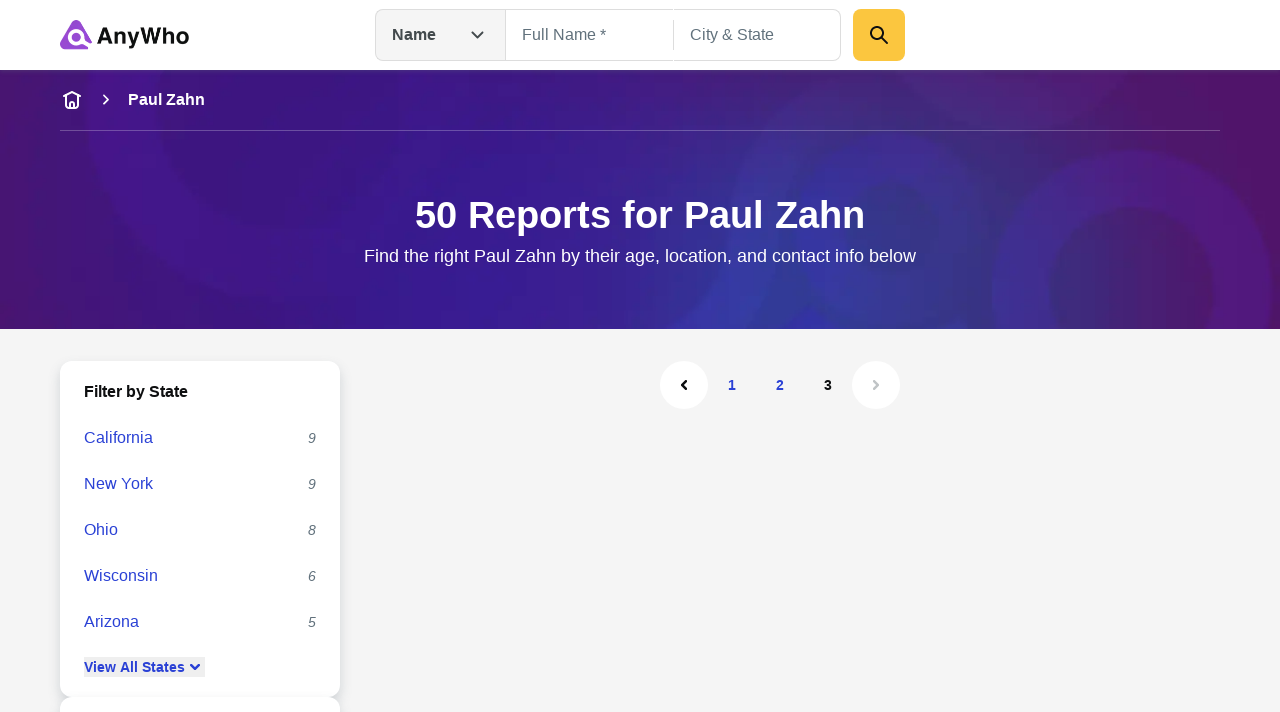

--- FILE ---
content_type: application/javascript; charset=UTF-8
request_url: https://www.anywho.com/_next/static/chunks/1648-848c915e31adeb77.js
body_size: 4490
content:
(self.webpackChunk_N_E=self.webpackChunk_N_E||[]).push([[1648],{27886:(e,t,n)=>{"use strict";n.d(t,{A:()=>i});var s,l=n(34428);function r(){return(r=Object.assign?Object.assign.bind():function(e){for(var t=1;t<arguments.length;t++){var n=arguments[t];for(var s in n)({}).hasOwnProperty.call(n,s)&&(e[s]=n[s])}return e}).apply(null,arguments)}let i=function(e){return l.createElement("svg",r({fill:"none",viewBox:"0 0 24 24",xmlns:"http://www.w3.org/2000/svg"},e),s||(s=l.createElement("path",{clipRule:"evenodd",d:"m17.5607 8.68934c.5857.58579.5857 1.53556 0 2.12136l-4.5 4.5c-.5858.5857-1.5356.5857-2.1214 0l-4.49996-4.5c-.58579-.5858-.58579-1.53557 0-2.12136s1.53553-.58579 2.12132 0l3.43934 3.43936 3.4393-3.43936c.5858-.58579 1.5356-.58579 2.1214 0z",fill:"currentColor",fillRule:"evenodd"})))}},34025:(e,t,n)=>{"use strict";n.d(t,{CriminalRecords:()=>u});var s=n(7952),l=n(34428),r=n(39455),i=n(90977),o=n(44963),a=n(24194),d=n(40345),h=n(56240),c=n.n(h);let m=e=>{if(!e)return"";let t=new Date(e).toDateString(),n=null==t?void 0:t.split(" ");return(null==n?void 0:n.length)?"".concat(n[1]," ").concat(n[2],", ").concat(n[3]):""},b=(0,s.jsx)(i.A,{className:"text-btnLinkLight h-6x w-6x flex-1"}),x=(0,s.jsx)(o.A,{className:"text-btnLinkLight h-6x w-6x flex-1"}),v=e=>{let{label:t,className:n,value:l,tag:i="li"}=e;return(0,s.jsxs)(i,{className:(0,r.pS)("flex flex-col gap-1x tablet:flex-row tablet:justify-between text-body-sm",n),children:[(0,s.jsx)("div",{className:"font-bold shrink-0 w-[105px] desktop:w-[160px]",children:t}),(0,s.jsx)("div",{className:"flex-1",children:l||"-"})]})},A=e=>{let{type:t,arrestAgency:n,caseNum:i,court:o,disposition:a,dispositionDate:d,initiallyExpanded:h,offenseCode:c,offenseDate:A,offenseDesc:u,recordDate:f}=e,[g,p]=(0,l.useState)(h);return(0,s.jsxs)("li",{className:"flex flex-col tablet:flex-row tablet:flex-wrap p-6x border border-gray-200 rounded-3x",children:[(0,s.jsxs)("div",{className:"flex items-center justify-between basis-full font-bold text-display-xs mb-1x tablet:mb-4x",children:[t,(0,s.jsx)("button",{type:"button",className:"leading-none tablet:hidden",onClick:()=>{p(!g)},children:g?x:b})]}),(0,s.jsx)(v,{tag:"div",label:"Record Date",className:(0,r.pS)("tablet:hidden",g&&"hidden"),value:m(f)}),(0,s.jsxs)("ul",{className:(0,r.pS)("tablet:basis-1/2 flex flex-col gap-4x mb-4x tablet:mb-0 tablet:pr-1x desktop:pr-2x",!g&&"hidden tablet:flex"),children:[(0,s.jsx)(v,{label:"Record Date",value:m(f)}),(0,s.jsx)(v,{label:"Offense Date",value:m(A)}),(0,s.jsx)(v,{label:"Offense Code",value:c}),(0,s.jsx)(v,{label:"Offense Description",value:u}),(0,s.jsx)(v,{label:"Disposition Date",value:m(d)})]}),(0,s.jsxs)("ul",{className:(0,r.pS)("tablet:basis-1/2 flex flex-col gap-4x tablet:pl-1x desktop:pl-2x",!g&&"hidden tablet:flex"),children:[(0,s.jsx)(v,{label:"Court",value:o}),(0,s.jsx)(v,{label:"Disposition",value:a}),(0,s.jsx)(v,{label:"Case No.",value:i}),(0,s.jsx)(v,{label:"Arresting Agency",value:n})]})]})},u=e=>{let{fullName:t,data:n,termsOfUseHref:r}=e;return n&&n.length?(0,s.jsxs)("section",{id:"criminal-records-list",children:[(0,s.jsxs)(a.hE,{tag:"h2",size:"md",classes:"tablet:text-center mb-2x",children:["Criminal Records for ",t]}),(0,s.jsxs)("p",{className:"font-bold text-body-md",children:["Displaying 5 records from over 100 Criminal Records & Traffic Violations that matched the name ",t,":"]}),(0,s.jsxs)("p",{className:"mt-5x text-body-md",children:["Disclaimer: By using this website, you accept the ",d.C3," ",(0,s.jsx)(c(),{href:r,className:"text-body-md hover:underline active:underline rounded-px outline-none [&]:outline outline-offset-0 text-btnLinkLight focus-visible:outline-btnLinkLight",children:"Terms of Use"}),". ",d.C3," is not a consumer reporting agency as defined by the Fair Credit Reporting Act (FCRA). This site should not be used to make decisions about employment, tenant screening, or any purpose covered by the FCRA."]})," ",(0,s.jsx)("p",{className:"mt-5x text-body-md",children:"The records were matched using first and last name only. The records below may not pertain to the individual that you're looking for, and may or may not pertain to the same charge. Please make your own determination of the relevance of these court records."}),(0,s.jsx)("ul",{className:"flex flex-col mt-5x gap-5x",children:n.map((e,t)=>(0,l.createElement)(A,{...e,key:t,initiallyExpanded:0===t}))})]}):null}},42565:(e,t,n)=>{"use strict";n.r(t),n.d(t,{default:()=>i});var s,l=n(34428);function r(){return(r=Object.assign?Object.assign.bind():function(e){for(var t=1;t<arguments.length;t++){var n=arguments[t];for(var s in n)({}).hasOwnProperty.call(n,s)&&(e[s]=n[s])}return e}).apply(null,arguments)}let i=function(e){return l.createElement("svg",r({fill:"none",viewBox:"0 0 24 24",xmlns:"http://www.w3.org/2000/svg"},e),s||(s=l.createElement("g",{clipRule:"evenodd",fill:"currentColor",fillRule:"evenodd"},l.createElement("path",{d:"m3.0154 11.3031c-.17948-1.76764 1.20797-3.3031 2.98466-3.3031h1.99996v2c0 .5523.44772 1 1 1 .55229 0 .99998-.4477.99998-1v-2h4v2c0 .5523.4477 1 1 1s1-.4477 1-1v-2h2c1.7767 0 3.1641 1.53546 2.9846 3.3031l-.7107 7c-.1556 1.5316-1.4452 2.6969-2.9847 2.6969h-10.57838c-1.5395 0-2.82913-1.1653-2.98465-2.6969z"}),l.createElement("path",{d:"m8 7c0-2.20914 1.79086-4 4-4 2.2091 0 4 1.79086 4 4v1h-2v-1c0-1.10457-.8954-2-2-2s-2 .89543-2 2v1h-2z"}))))}},45379:(e,t,n)=>{"use strict";n.d(t,{F:()=>r,x:()=>i});var s=n(7952);n(34428);var l=n(39455);let r=e=>{let{children:t,className:n,dataId:r}=e;return(0,s.jsx)("div",{...r?{"data-testid":r}:{},className:(0,l.pS)(n,"bg-white py-2x px-3x shadow-gray-md rounded-3x"),children:t})},i=e=>{let{left:t,right:n,className:r}=e;return(0,s.jsxs)("div",{className:(0,l.pS)("flex justify-between items-center gap-1x p-3x",r),children:[t,n]})}},61648:(e,t,n)=>{Promise.resolve().then(n.bind(n,76205)),Promise.resolve().then(n.t.bind(n,56240,23)),Promise.resolve().then(n.t.bind(n,9049,23)),Promise.resolve().then(n.t.bind(n,49933,23)),Promise.resolve().then(n.bind(n,17367)),Promise.resolve().then(n.bind(n,65609)),Promise.resolve().then(n.bind(n,52612)),Promise.resolve().then(n.bind(n,59498)),Promise.resolve().then(n.bind(n,60573)),Promise.resolve().then(n.bind(n,8799)),Promise.resolve().then(n.bind(n,8518)),Promise.resolve().then(n.bind(n,16506)),Promise.resolve().then(n.bind(n,45787)),Promise.resolve().then(n.bind(n,77717)),Promise.resolve().then(n.bind(n,41546)),Promise.resolve().then(n.bind(n,58129)),Promise.resolve().then(n.bind(n,70161)),Promise.resolve().then(n.bind(n,70016)),Promise.resolve().then(n.bind(n,94542)),Promise.resolve().then(n.bind(n,2116)),Promise.resolve().then(n.bind(n,8035)),Promise.resolve().then(n.bind(n,43358)),Promise.resolve().then(n.bind(n,42565)),Promise.resolve().then(n.bind(n,92370)),Promise.resolve().then(n.bind(n,87582)),Promise.resolve().then(n.bind(n,16469)),Promise.resolve().then(n.bind(n,3810)),Promise.resolve().then(n.bind(n,54168)),Promise.resolve().then(n.bind(n,82806)),Promise.resolve().then(n.bind(n,93478)),Promise.resolve().then(n.bind(n,20157)),Promise.resolve().then(n.bind(n,63257)),Promise.resolve().then(n.bind(n,79204)),Promise.resolve().then(n.bind(n,16531)),Promise.resolve().then(n.bind(n,92111)),Promise.resolve().then(n.bind(n,36728)),Promise.resolve().then(n.bind(n,34025)),Promise.resolve().then(n.bind(n,67744)),Promise.resolve().then(n.bind(n,93142)),Promise.resolve().then(n.bind(n,63765)),Promise.resolve().then(n.bind(n,82873)),Promise.resolve().then(n.bind(n,18964)),Promise.resolve().then(n.bind(n,23038)),Promise.resolve().then(n.bind(n,68021)),Promise.resolve().then(n.bind(n,28395)),Promise.resolve().then(n.bind(n,19762)),Promise.resolve().then(n.bind(n,33782)),Promise.resolve().then(n.bind(n,26178)),Promise.resolve().then(n.bind(n,35900)),Promise.resolve().then(n.bind(n,22784)),Promise.resolve().then(n.bind(n,764)),Promise.resolve().then(n.bind(n,1956)),Promise.resolve().then(n.bind(n,90707)),Promise.resolve().then(n.bind(n,84394)),Promise.resolve().then(n.bind(n,44909)),Promise.resolve().then(n.bind(n,25768)),Promise.resolve().then(n.bind(n,92906)),Promise.resolve().then(n.bind(n,96269)),Promise.resolve().then(n.bind(n,50401)),Promise.resolve().then(n.bind(n,93244)),Promise.resolve().then(n.bind(n,71861)),Promise.resolve().then(n.bind(n,53350)),Promise.resolve().then(n.bind(n,36840)),Promise.resolve().then(n.bind(n,51175)),Promise.resolve().then(n.bind(n,21327)),Promise.resolve().then(n.bind(n,82122)),Promise.resolve().then(n.bind(n,81286)),Promise.resolve().then(n.bind(n,88583)),Promise.resolve().then(n.bind(n,39618)),Promise.resolve().then(n.bind(n,33657)),Promise.resolve().then(n.bind(n,84863))},67744:(e,t,n)=>{"use strict";n.d(t,{AgeFilterCard:()=>h});var s=n(7952),l=n(34428),r=n(45379),i=n(40345),o=n(39455),a=n(27886);let d=e=>"80"===e?"80+":e,h=e=>{let{applied:t,filters:n,clearHref:h}=e,[c,m]=(0,l.useState)(!0),b=[],x=t?(0,s.jsx)("a",{className:"text-body-sm font-bold text-btnLinkLight",href:h,children:"Clear"}):(0,s.jsx)("button",{"aria-label":"expand-collapse-age-filter-button",type:"button",className:"leading-none flex-1 tablet:hidden",onClick:()=>m(!c),children:(0,s.jsx)(a.A,{className:(0,o.pS)("ml-auto text-grayBlue-900 size-6x transition-transform",c?"rotate-0":"-rotate-180")})});if(t){let{name:e,count:t}=n[0];b.push({key:"applied-age-filter",left:(0,s.jsx)("div",{className:"text-gray-600 font-bold text-body-md",children:d(e)}),right:t?(0,s.jsx)("div",{className:"text-gray-400 italic text-body-sm",children:(0,i.S$)(t)}):void 0})}else b=n.map(e=>{let{name:t,href:n}=e;return{key:t,left:n?(0,s.jsx)("a",{className:"text-body-md text-btnLinkLight hover:underline",href:n,children:d(t)}):(0,s.jsx)("span",{className:"text-body-md text-gray-400",children:d(t)})}});return(0,s.jsxs)(r.F,{dataId:"age-filter",children:[(0,s.jsx)(r.x,{left:(0,s.jsx)("h2",{className:"text-body-md font-bold",children:"Filter by Age"}),right:x},"age-filter-header"),b.map(e=>{let{left:t,right:n,key:l}=e;return(0,s.jsx)(r.x,{className:c?"hidden tablet:flex":"",left:t,right:n},l)})]})}},70016:(e,t,n)=>{"use strict";n.r(t),n.d(t,{default:()=>i});var s,l=n(34428);function r(){return(r=Object.assign?Object.assign.bind():function(e){for(var t=1;t<arguments.length;t++){var n=arguments[t];for(var s in n)({}).hasOwnProperty.call(n,s)&&(e[s]=n[s])}return e}).apply(null,arguments)}let i=function(e){return l.createElement("svg",r({fill:"none",viewBox:"0 0 80 80",xmlns:"http://www.w3.org/2000/svg"},e),s||(s=l.createElement("path",{d:"m77.5 0h-16.4583c-2.2917 0-3.3334 2.70833-1.875 4.375l3.5416 3.54167-16.875 16.87503c-4.5833-2.9167-10-4.7917-15.8333-4.7917-16.6667 0-30 13.5417-30 30 0 16.6667 13.3333 30 30 30 16.4583 0 30-13.3333 30-30 0-5.8333-1.875-11.25-4.7917-15.8333l16.875-16.875 3.5417 3.5416c1.6667 1.6667 4.375.4167 4.375-1.875v-16.4583c0-1.25-1.25-2.5-2.5-2.5zm-47.5 66.6667c-9.375 0-16.6667-7.2917-16.6667-16.6667 0-9.1667 7.2917-16.6667 16.6667-16.6667 9.1667 0 16.6667 7.5 16.6667 16.6667 0 9.375-7.5 16.6667-16.6667 16.6667z",fill:"currentColor"})))}},76205:(e,t,n)=>{"use strict";n.r(t),n.d(t,{default:()=>s});let s={src:"/_next/static/media/hero-bg.35892e3e.jpg",height:1025,width:2400,blurDataURL:"[data-uri]",blurWidth:8,blurHeight:3}},77717:(e,t,n)=>{"use strict";n.r(t),n.d(t,{default:()=>i});var s,l=n(34428);function r(){return(r=Object.assign?Object.assign.bind():function(e){for(var t=1;t<arguments.length;t++){var n=arguments[t];for(var s in n)({}).hasOwnProperty.call(n,s)&&(e[s]=n[s])}return e}).apply(null,arguments)}let i=function(e){return l.createElement("svg",r({fill:"none",viewBox:"0 0 80 80",xmlns:"http://www.w3.org/2000/svg"},e),s||(s=l.createElement("path",{clipRule:"evenodd",d:"m66.0002 26c0 11.9343-8.0407 21.9906-19.0002 25.047v5.953h5c3.866 0 7 3.134 7 7s-3.134 7-7 7h-5v2.0002c0 3.8659-3.134 7-7 7s-7-3.1341-7-7v-2.0002h-5c-3.866 0-7-3.134-7-7s3.134-7 7-7h5v-5.953c-10.9595-3.0564-19.0001-13.1127-19.0001-25.047 0-14.3595 11.6406-26.00015068 26.0001-26.00015068s26.0002 11.64065068 26.0002 26.00015068zm-26.0002 12.0002c6.6274 0 12-5.3726 12-12 0-6.6275-5.3726-12-12-12s-12 5.3725-12 12c0 6.6274 5.3726 12 12 12z",fill:"currentColor",fillRule:"evenodd"})))}},93142:(e,t,n)=>{"use strict";n.d(t,{StateFilterCard:()=>a});var s=n(7952),l=n(34428),r=n(45379),i=n(39455),o=n(27886);let a=e=>{let{applied:t,filters:n,clearHref:a}=e,[d,h]=(0,l.useState)(!1),[c,m]=(0,l.useState)(!0),b=[],x=t?(0,s.jsx)("a",{className:"text-body-sm font-bold text-btnLinkLight",href:a,children:"Clear"}):(0,s.jsx)("button",{"aria-label":"expand-collapse-state-filter-button",type:"button",className:"leading-none flex-1 tablet:hidden",onClick:()=>h(!d),children:(0,s.jsx)(o.A,{className:(0,i.pS)("ml-auto text-grayBlue-900 size-6x transition-transform",d?"rotate-0":"-rotate-180")})});if(t){let{name:e,count:t}=n[0];b.push({key:"applied-state-filter",left:(0,s.jsx)("div",{className:"text-gray-600 font-bold text-body-md",children:e}),right:(0,s.jsx)("div",{className:"text-gray-400 italic text-body-sm",children:(null==t?void 0:t.toLocaleString("en-US"))||null})})}else(b=(c?(n||[]).slice(0,5):n).map(e=>{let{name:t,count:n,href:l}=e;return{key:t,left:(0,s.jsx)("a",{className:"text-body-md text-btnLinkLight hover:underline",href:l,children:t}),right:n?(0,s.jsx)("div",{className:"text-gray-400 italic text-body-sm",children:n.toLocaleString("en-US")}):void 0}})).push({key:"state-filter-list",left:(0,s.jsxs)("button",{"aria-label":"show-all-fewer-states-button",type:"button",onClick:()=>m(!c),className:"leading-none flex items-center gap-x-2x text-body-sm font-bold text-btnLinkLight hover:underline",children:["View ",c?"All":"Fewer"," States",(0,s.jsx)(o.A,{className:(0,i.pS)("size-5x text-btnLinkLight transition-transform",c?"rotate-0":"-rotate-180")})]})});return(0,s.jsxs)(r.F,{dataId:"state-filter",children:[(0,s.jsx)(r.x,{left:(0,s.jsx)("h2",{className:"text-body-md font-bold",children:"Filter by State"}),right:x},"state-filter-header"),b.map(e=>{let{left:t,right:n,key:l}=e;return(0,s.jsx)(r.x,{className:d?"hidden tablet:flex":"",left:t,right:n},l)})]})}}}]);

--- FILE ---
content_type: application/javascript; charset=UTF-8
request_url: https://www.anywho.com/_next/static/chunks/app/(site)/layout-a8d842fd518f91ff.js
body_size: 2147
content:
(self.webpackChunk_N_E=self.webpackChunk_N_E||[]).push([[6750],{1864:(e,r,s)=>{"use strict";s.r(r),s.d(r,{AdBangerScript:()=>t});var i=s(7952);s(34428);var n=s(78064);let t=()=>(0,i.jsx)(n.default,{id:"ad-banger",src:"/ad/banger.js"})},12972:(e,r,s)=>{"use strict";s.r(r),s.d(r,{ScriptWithCleanUp:()=>t});var i=s(7952),n=s(34428);let t=e=>{let{inlineSrc:r,...s}=e,t=JSON.stringify(e),A=(0,n.useRef)(null);return(0,n.useEffect)(()=>{var e;let i=document.createElement("script");for(let e of(r&&(i.innerText=r),Object.keys(s))){let r=s[e];r&&i.setAttribute(e,r)}return null==(e=A.current)||e.appendChild(i),()=>{var e;null==(e=document.getElementById(s.id))||e.remove()}},[t]),(0,i.jsx)("div",{ref:A})}},13387:(e,r,s)=>{"use strict";s.r(r),s.d(r,{errorPageFn:()=>t});var i=s(7952),n=s(24194);s(34428);let t=e=>()=>(0,i.jsx)(n.pw,{...e})},24459:(e,r,s)=>{"use strict";s.r(r),s.d(r,{TestReadyScript:()=>t});var i=s(7952);s(34428);var n=s(78064);let t=()=>(0,i.jsx)(n.default,{id:"test-ready","data-testid":"test-ready",strategy:"afterInteractive",type:"text/javascript"})},33650:(e,r,s)=>{Promise.resolve().then(s.bind(s,98966)),Promise.resolve().then(s.bind(s,94760)),Promise.resolve().then(s.t.bind(s,56240,23)),Promise.resolve().then(s.t.bind(s,9049,23)),Promise.resolve().then(s.t.bind(s,49933,23)),Promise.resolve().then(s.bind(s,17367)),Promise.resolve().then(s.bind(s,65609)),Promise.resolve().then(s.bind(s,52612)),Promise.resolve().then(s.bind(s,59498)),Promise.resolve().then(s.bind(s,60573)),Promise.resolve().then(s.bind(s,8799)),Promise.resolve().then(s.bind(s,8518)),Promise.resolve().then(s.bind(s,16506)),Promise.resolve().then(s.bind(s,45787)),Promise.resolve().then(s.bind(s,41546)),Promise.resolve().then(s.bind(s,58129)),Promise.resolve().then(s.bind(s,70161)),Promise.resolve().then(s.bind(s,94542)),Promise.resolve().then(s.bind(s,2116)),Promise.resolve().then(s.bind(s,8035)),Promise.resolve().then(s.bind(s,43358)),Promise.resolve().then(s.bind(s,92370)),Promise.resolve().then(s.bind(s,87582)),Promise.resolve().then(s.bind(s,16469)),Promise.resolve().then(s.bind(s,3810)),Promise.resolve().then(s.bind(s,54168)),Promise.resolve().then(s.bind(s,82806)),Promise.resolve().then(s.bind(s,93478)),Promise.resolve().then(s.bind(s,20157)),Promise.resolve().then(s.bind(s,63257)),Promise.resolve().then(s.bind(s,79204)),Promise.resolve().then(s.bind(s,16531)),Promise.resolve().then(s.bind(s,92111)),Promise.resolve().then(s.bind(s,36728)),Promise.resolve().then(s.bind(s,1864)),Promise.resolve().then(s.bind(s,12972)),Promise.resolve().then(s.bind(s,83366)),Promise.resolve().then(s.bind(s,24459)),Promise.resolve().then(s.bind(s,13387)),Promise.resolve().then(s.bind(s,63765)),Promise.resolve().then(s.bind(s,82873)),Promise.resolve().then(s.bind(s,18964)),Promise.resolve().then(s.bind(s,23038)),Promise.resolve().then(s.bind(s,68021)),Promise.resolve().then(s.bind(s,28395)),Promise.resolve().then(s.bind(s,19762)),Promise.resolve().then(s.bind(s,33782)),Promise.resolve().then(s.bind(s,26178)),Promise.resolve().then(s.bind(s,35900)),Promise.resolve().then(s.bind(s,22784)),Promise.resolve().then(s.bind(s,764)),Promise.resolve().then(s.bind(s,1956)),Promise.resolve().then(s.bind(s,90707)),Promise.resolve().then(s.bind(s,84394)),Promise.resolve().then(s.bind(s,44909)),Promise.resolve().then(s.bind(s,25768)),Promise.resolve().then(s.bind(s,92906)),Promise.resolve().then(s.bind(s,96269)),Promise.resolve().then(s.bind(s,50401)),Promise.resolve().then(s.bind(s,93244)),Promise.resolve().then(s.bind(s,71861)),Promise.resolve().then(s.bind(s,53350)),Promise.resolve().then(s.bind(s,36840)),Promise.resolve().then(s.bind(s,51175)),Promise.resolve().then(s.bind(s,21327)),Promise.resolve().then(s.bind(s,82122)),Promise.resolve().then(s.bind(s,81286)),Promise.resolve().then(s.bind(s,88583)),Promise.resolve().then(s.bind(s,39618)),Promise.resolve().then(s.bind(s,33657)),Promise.resolve().then(s.bind(s,84863)),Promise.resolve().then(s.t.bind(s,40951,23))},40951:()=>{},83366:(e,r,s)=>{"use strict";s.r(r),s.d(r,{SafeTemporaryAnalytics:()=>h,TemporaryAnalytics:()=>a});var i=s(7952),n=s(78064),t=s(34428),A=s(5365),o=s(40345);let l=o.KM.child({package:"wla-core",module:"lib",component:"TemporaryAnalytics"}),d=async()=>{try{let e=await fetch("/api/public/analytics"),r=await e.text(),s=document.createElement("script");s.textContent=r,document.body.appendChild(s),document.body.removeChild(s)}catch(e){l.error("Failed to load analytics on route change",{err:e})}},h=()=>(0,i.jsx)(t.Suspense,{children:(0,i.jsx)(a,{})}),a=()=>{let e=(0,A.usePathname)(),r=(0,A.useSearchParams)();return(0,t.useEffect)(()=>{d()},[e,r]),(0,i.jsxs)(i.Fragment,{children:[(0,i.jsx)(n.default,{id:"analytics-init",children:'(w=>{w._gci=w._gci||"'.concat(btoa(o.zs),'";w._pbu=w._pbu||"').concat(btoa(o.oO),'";})(window)')}),(0,i.jsx)(n.default,{strategy:"afterInteractive",id:"analytics-base",src:"/sa-sn.js"})]})}},94760:(e,r,s)=>{"use strict";s.r(r),s.d(r,{default:()=>i});let i={src:"/_next/static/media/opengraph-banner.b14b2c9b.jpg",height:600,width:1200,blurDataURL:"[data-uri]",blurWidth:8,blurHeight:4}},98966:(e,r,s)=>{"use strict";s.r(r),s.d(r,{default:()=>i});let i={src:"/_next/static/media/logo.7104d3d8.png",height:120,width:516,blurDataURL:"[data-uri]",blurWidth:8,blurHeight:2}}},e=>{e.O(0,[9328,5556,4819,5059,9035,1524,3366,6954,4194,9677,5858,7358],()=>e(e.s=33650)),_N_E=e.O()}]);

--- FILE ---
content_type: application/javascript; charset=UTF-8
request_url: https://www.anywho.com/_next/static/chunks/main-app-ccb884a8a39fba83.js
body_size: 708
content:
(self.webpackChunk_N_E=self.webpackChunk_N_E||[]).push([[7358],{15590:()=>{},42865:(e,s,n)=>{Promise.resolve().then(n.t.bind(n,20639,23)),Promise.resolve().then(n.t.bind(n,56692,23)),Promise.resolve().then(n.t.bind(n,30988,23)),Promise.resolve().then(n.t.bind(n,96717,23)),Promise.resolve().then(n.t.bind(n,28061,23)),Promise.resolve().then(n.t.bind(n,4761,23)),Promise.resolve().then(n.t.bind(n,84937,23)),Promise.resolve().then(n.t.bind(n,40128,23)),Promise.resolve().then(n.bind(n,52249))}},e=>{var s=s=>e(e.s=s);e.O(0,[9677,5858],()=>(s(93577),s(42865))),_N_E=e.O()}]);